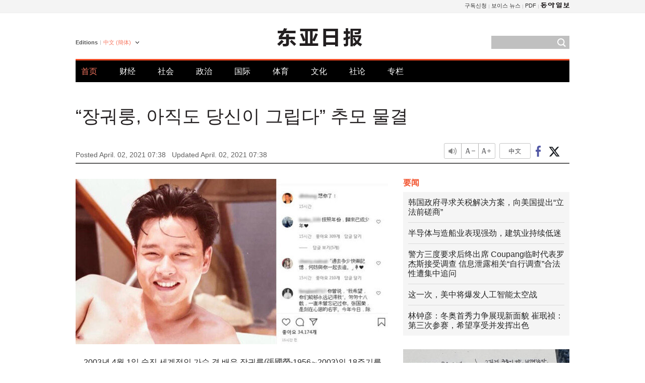

--- FILE ---
content_type: text/html; charset=UTF-8
request_url: https://www.donga.com/cn/article/all/20210402/2544868/1?m=kor
body_size: 8836
content:
<!DOCTYPE html>
<html lang="zh-cn">
<head>
<title>“张国荣，至今还想念你”，香港各地出现追悼浪潮 | 东亚日报</title>
<meta charset="utf-8" />
<meta name='robots' content='noindex, nofollow' />
<meta name='description' content="为纪念2003年4月1日去世的世界级歌手兼演员张国荣(1956~2003年)逝世18周年，中国香港各地纷纷举行了追悼活动。  　据《香港01》等香港媒体报道，1日(当地时间)下午7时30分，在You&hellip;">
<meta name='writer' content='东亚日报'>
<link rel="image_src" href="https://dimg1.donga.com/ugc/CDB/CHINESE/Article/60/66/4b/67/60664b670eced2738245.jpg" />
<meta http-equiv="X-UA-Compatible" content="IE=edge" />
<link rel="preload" href="https://image.donga.com/languages/chinese_cn_w/css/style.css?t=20250421" as="style" onload="this.onload=null;this.rel='stylesheet'">
<noscript><link rel='stylesheet' href='https://image.donga.com/languages/chinese_cn_w/css/style.css?t=20250421'></noscript>
<script type="text/javascript" src="https://image.donga.com/donga/js.v.1.0/jquery-latest.js"></script>
<script type="text/javascript" src="https://image.donga.com/donga/js.v.1.0/jquery-ui.js" defer></script>
<script type="text/javascript" src="https://image.donga.com/donga/js.v.1.0/jquery-cookie.js" defer></script>

<script type="text/javascript" src="https://image.donga.com/donga/js.v.1.0/GAbuilder.js?t=20240911"></script>
<script type="text/javascript">
gabuilder = new GAbuilder('GTM-PCVCHHT') ;
let pageviewObj = {
    'up_login_status' : 'N',
        'ep_contentdata_content_id' : '28.2544868' ,
        'ep_contentdata_content_title' : '“张国荣，至今还想念你”，香港各地出现追悼浪潮' ,
        'ep_contentdata_delivered_date' : '2021-04-02 07:38:33' ,
        'ep_contentdata_content_category_1depth' : '国际' ,
        'ep_contentdata_content_category_2depth' : '-' ,
        'ep_contentdata_content_type' : '-' ,
        'ep_contentdata_content_tags' : '-' ,
        'ep_contentdata_author_name' : 'yeah(yeah)' ,
        'ep_contentdata_content_source' : '동아일보취재(cn)' ,
        'ep_contentdata_content_multimedia' : '-' ,
        'ep_contentdata_content_characters' : '514' ,
        'ep_contentdata_content_loginwall' : 'N' ,
        'ep_contentdata_content_series' : '-' ,
        'ep_contentdata_content_issue' : '-' ,
        'ep_contentdata_author_dept' : '-'
}
gabuilder.GAScreen(pageviewObj);
</script>
<script type="application/ld+json">
{
    "@context": "https://schema.org",
    "@type": "NewsArticle",
    "@id": "https://www.donga.com/cn/article/all/20210402/2544868/1?m=kor#newsarticle",
    "headline": "“张国荣，至今还想念你”，香港各地出现追悼浪潮",
    "description": "为纪念2003年4月1日去世的世界级歌手兼演员张国荣(1956~2003年)逝世18周年，中国香港各地纷纷举行了追悼活动。  　据《香港01》等香港媒体报道，1日(当地时间)下午7时30分，在You…",
    "inLanguage": "cn",
    "mainEntityOfPage": "https://www.donga.com/cn/article/all/20210402/2544868/1?m=kor",
    "url": "https://www.donga.com/cn/article/all/20210402/2544868/1?m=kor",
    "image": [
            {
            "@type": "ImageObject",
            "url": "https://dimg.donga.com/ugc/CDB/CHINESE/Article/60/66/4b/67/60664b670eced2738245.jpg",
            "width": 640,
            "height": 339
            }
    ],
    "datePublished": "2021-04-02T07:38:33+09:00",
    "dateModified": "2021-04-02T07:38:33+09:00",
    "author": [
        
    ],
    "publisher": {
        "@type": "Organization",
        "name": "东亚日报",
        "url": "https://www.donga.com", 
        "logo": {
            "@type": "ImageObject",
            "url": "https://image.donga.com/pc/2022/images/common/donga_icon.jpg",
            "width": 800,
            "height": 420
        }
        
    }
}
</script>
<script type="text/javascript" src="https://image.donga.com/donga/js.v.1.0/donga.js" defer></script>

<script type="text/javascript">
  window._taboola = window._taboola || [];
  _taboola.push({article:'auto'});
  !function (e, f, u, i) {
    if (!document.getElementById(i)){
      e.async = 1;
      e.src = u;
      e.id = i;
      f.parentNode.insertBefore(e, f);
    }
  }(document.createElement('script'),
  document.getElementsByTagName('script')[0],
  '//cdn.taboola.com/libtrc/dongacom-chinese/loader.js',
  'tb_loader_script');
  if(window.performance && typeof window.performance.mark == 'function')
    {window.performance.mark('tbl_ic');}
</script>
<link rel="canonical" href="https://www.donga.com/cn/article/all/20210402/2544868/1" />
<link rel="alternate" hreflang="en" href="https://www.donga.com/en/article/all/20210402/2544922/1" />
<link rel="alternate" hreflang="ja" href="https://www.donga.com/jp/article/all/20210402/2544889/1" />
<link rel="alternate" hreflang="zh-Hans" href="https://www.donga.com/cn/article/all/20210402/2544868/1" />
<link rel="alternate" hreflang="zh-Hant" href="https://www.donga.com/tw/article/all/20210402/2544847/1" />

<meta name='robots' content='max-image-preview:standard'/>
<meta property="og:title" content="“张国荣，至今还想念你”，香港各地出现追悼浪潮" />
<meta property="og:image" content="https://dimg1.donga.com/ugc/CDB/CHINESE/Article/60/66/4b/67/60664b670eced2738245.jpg" />
<meta property="og:image:width" content="640" />
<meta property="og:image:height" content="339" />
<meta property="og:type" content="article" />
<meta property="og:site_name" content="동아일보" />
<meta property="og:description" content="为纪念2003年4月1日去世的世界级歌手兼演员张国荣(1956~2003年)逝世18周年，中国香港各地纷纷举行了追悼活动。  　据《香港01》等香港媒体报道，1日(当地时间)下午7时30分，在You…" />
<meta property="og:pubdate" content="2021-04-02 07:38:33" />
<meta property='og:url' content='https://www.donga.com/cn/article/all/20210402/2544868/1?m=kor'><meta name='twitter:url' content='https://www.donga.com/cn/article/all/20210402/2544868/1?m=kor' />
<meta name="twitter:card" content="summary_large_image" />
<meta name="twitter:image:src" content="https://dimg1.donga.com/ugc/CDB/CHINESE/Article/60/66/4b/67/60664b670eced2738245.jpg" />
<meta name="twitter:site" content="@dongamedia" />
<meta name="twitter:description" content="为纪念2003年4月1日去世的世界级歌手兼演员张国荣(1956~2003年)逝世18周年，中国香港各地纷纷举行了追悼活动。  　据《香港01》等香港媒体报道，1日(当地时间)下午7时30分，在You…" />
<meta name="twitter:title" content="“张国荣，至今还想念你”，香港各地出现追悼浪潮" />
<meta itemprop="name" content="“张国荣，至今还想念你”，香港各地出现追悼浪潮">
<meta itemprop="description" content="为纪念2003年4月1日去世的世界级歌手兼演员张国荣(1956~2003年)逝世18周年，中国香港各地纷纷举行了追悼活动。  　据《香港01》等香港媒体报道，1日(当地时间)下午7时30分，在You…">
<meta itemprop="image" content="https://dimg1.donga.com/ugc/CDB/CHINESE/Article/60/66/4b/67/60664b670eced2738245.jpg">

        <!-- dable meta tag -->
        <!-- 아이템 ID (필수): 아이템을 식별하기 위해 사용하시는 유일한 키를 입력해 주셔야 하며, 문자 혹은 숫자를 입력하실 수
        있으며, 동일한 아이템의 경우, PC와 모바일에서 동일한 아이템 ID 값을 가져야 합니다. -->
        <meta content="2544868" property="dable:item_id">

        <!-- 아이템 작성자(기자명) (필수) -->
        <meta content="金艺允记者" property="dable:author">

        <!-- 아이템 카테고리 -->
        <meta content="国际" property="article:section"> <!-- 메인 카테고리 (필수) -->

        <!-- 아이템 작성일(ISO 8601) (필수) -->
        <meta content="2021-04-02T07:38:33+09:00" property="article:published_time"> <!-- 예(한국시간 오후 1:20) -->
<script async src="https://securepubads.g.doubleclick.net/tag/js/gpt.js"></script>
<script>
window.googletag = window.googletag || {cmd: []};
googletag.cmd.push(function() {
googletag.defineSlot('/106061858/web_foreign/pc_article_wide', [[970, 90], [970, 250], [728, 90]], 'div-gpt-ad-1685434889869-0').addService(googletag.pubads());
googletag.defineSlot('/106061858/web_foreign/pc_article_box', [[300, 250], [300, 600]], 'div-gpt-ad-1685434863813-0').addService(googletag.pubads());
googletag.pubads().enableSingleRequest();
googletag.pubads().collapseEmptyDivs();
googletag.enableServices();
});
</script>
</head>
<body>

<!-- Google Tag Manager (noscript) -->
<noscript><iframe src='https://www.googletagmanager.com/ns.html?id=GTM-PCVCHHT' height='0' width='0' style='display:none;visibility:hidden'></iframe></noscript>
<!-- End Google Tag Manager (noscript) -->
    <div id="skip_navigation">
        <a href="#contents">Go to contents</a>
    </div>
    <div id="wrap">
        <div id='tnb'>
    <div id='tnb_980'>
        <ul class='gnbLeft'>
            
        </ul>
        <ul class='right'>
            <li><a href='http://readers.donga.com/' target='_blank' alt='READERS' title='READERS'>구독신청</a></li><li><a href='https://voice.donga.com' target='_blank' alt='VOICE' title='VOICE'>보이스 뉴스</a></li><li><a href='https://www.donga.com/news/Pdf' target='_blank' alt='PDF' title='PDF'>PDF</a></li><li class='last'><a href='https://www.donga.com'><img src='https://image.donga.com/pc/2022/images/common/btn_donga.png'></a></li>
        </ul>
    </div>
</div>
        <div id="top">
            <h2 class='logo'><a href='https://www.donga.com/cn'><img src='https://image.donga.com/languages/chinese_cn_w/img/logo.png' alt='THE DONG-A ILBO Logo' /></a></h2>
            <div class="lang_version">
                <h2>Editions</h2>
                <div class="select_lang">
                    <a href="http://www.donga.com/cn" lang="zh-cn" class="change_lang">中文 (簡体)</a>
                    <ul>
                        <li><a href="http://www.donga.com" lang="ko">한국어</a></li>
                        <li><a href="http://www.donga.com/en" lang="en">English</a></li>
                        <li><a href="http://www.donga.com/jp" lang="ja">日本語</a></li>
                        <li><a href="http://www.donga.com/tw" lang="zh-tw">中文 (繁体)</a></li>
                    </ul>
                </div>
            </div>
            <script type="text/javascript">
            $(document).ready(function() {
                $('div.select_lang').on('mouseenter focusin', function() {
                    $(this).addClass('on');
                }).on('mouseleave focusout', function() {
                    $(this).removeClass('on');
                })
            });
            </script>
            <ul id="gnb">
                <li class='on'><a href="https://www.donga.com/cn">首页</a></li>
                <li ><a href="https://www.donga.com/cn/List?c=02">财经</a></li>
                <li ><a href="https://www.donga.com/cn/List?c=04">社会</a></li>
                <li ><a href="https://www.donga.com/cn/List?c=01">政治</a></li>
                <li ><a href="https://www.donga.com/cn/List?c=03">国际</a></li>
                <li ><a href="https://www.donga.com/cn/List?c=06">体育</a></li>
                <li ><a href="https://www.donga.com/cn/List?c=08">文化</a></li>
                <li ><a href="https://www.donga.com/cn/List?c=0501">社论</a></li>
                <li ><a href="https://www.donga.com/cn/List?c=0502">专栏</a></li>
            </ul>
            <div class="search">
                <form action="https://www.donga.com/cn/Search">
                    <input type="text" name="query" id="query" />
                    <input type="image" src="https://image.donga.com/languages/chinese_cn_w/img/icon_search.png" alt="Search" />
                </form>
            </div>
        </div>        <div id="contents">
            <script type="text/javascript" src="https://image.donga.com/donga/js.v.1.0/snsShare.js"></script>
                
        <script>
        window.snsShare = new snsShare( {  kakaotalkKey : '74003f1ebb803306a161656f4cfe34c4' ,  url : 'https://www.donga.com/cn/article/all/20210402/2544868/1?m=kor'  } ) ;
    
        $(document).on('click',".snsPanel a[data-sns-type], .snsPanel button[data-sns-type]",function (e) {
            e.preventDefault();
            var snsType = $(this).data('sns-type');
            var snsPanel = $(this).parents('.snsPanel') ;
            var customUrl = snsPanel.data('sns-url');            
            var customTitle = snsPanel.data('sns-title');            
            var customDesc = snsPanel.data('sns-desc');            
            var customImageUrl = snsPanel.data('sns-imgurl');            
    
            
            
    
            switch (snsType) {
                case 'facebook':
                    snsShare.facebook( { 
                        url : customUrl,
                        utmQueryString : 'utm_source=facebook&utm_medium=share&utm_campaign=article_share_fb'
                    } );
                    break;
                case 'twitter':
                    snsShare.twitter( { 
                        url : customUrl,
                        title : customTitle,
                        desc : customDesc,
                        utmQueryString : 'utm_source=twitter&utm_medium=share&utm_campaign=article_share_tw'
                    } );
                    break;
                case 'kakaotalk':
                    snsShare.kakaotalk( { 
                        url : customUrl,
                        title : customTitle,
                        desc : customDesc,
                        imageUrl : customImageUrl,
                        utmQueryString : 'utm_source=kakao&utm_medium=share&utm_campaign=article_share_kt'
                    } );
                    break;
                case 'naverband':
                    snsShare.naverband( { 
                        url : customUrl,
                        title : customTitle,
                        desc : customDesc,
                        utmQueryString : 'utm_source=naver&utm_medium=share&utm_campaign=article_share_bd'
                    } );
                    break;
                case 'naverline':
                    snsShare.naverline( { 
                        url : customUrl,
                        title : customTitle,
                        desc : customDesc,
                        utmQueryString : 'utm_source=naver&utm_medium=share&utm_campaign=article_share_nl'
                    } );
                    break;
                case 'copyurl':
                    snsShare.copyurl( $(this) );
                    break;
                case 'email':
                    snsShare.email( {
                        gid : ''  ,
                        date : ''  ,
                        product : ''
                    } );
                    break;
                default:
                    return;
            }     
        });
        </script>
            <div id="title_layer">
                <div id="title_layer_980">
                    <h3>“장궈룽, 아직도 당신이 그립다” 추모 물결</h3>
                    <div class="etc">
                        <ul class="control">
                            <li class="sound"><a href="javascript:void(0);"><span>listen</span></a></li>
                            <li class="size_down"><a href="javascript:void(0);" onClick="javascript:fontSize--;changeFontSize();return false;"><span>Font size down</span></a></li>
                            <li><a href="javascript:void(0);" onClick="javascript:fontSize++;changeFontSize();return false;"><span>Font size up</span></a></li>
                        </ul>
                        <a href='https://www.donga.com/cn/article/all/20210402/2544868/1' class='en'><span>中文</span></a>
                        <ul class="social snsPanel">
                            <li><a href="javascript:void(0);" data-sns-type="facebook"><span>Share this article on Facebook</span></a></li>
                            <li><a href="javascript:void(0);" data-sns-type="twitter"><span>Share this article on Twitter</span></a></li>
                        </ul>
                    </div>
                </div>
            </div>
            <script type="text/javascript">
            $(window).scroll(function() {
                var position = $(window).scrollTop();
                if(position > 300){
                    $('#title_layer').addClass('on');
                } else {
                    $('#title_layer').removeClass('on');
                }
            });
            </script>
            <div id="view_title">
                <div style='width:980px;text-align:center;margin: 0px 0 20px 0;'><!-- /106061858/web_foreign/pc_article_wide -->
<div id='div-gpt-ad-1685434889869-0' style='min-width: 728px; min-height: 90px;'>
  <script>
    googletag.cmd.push(function() { googletag.display('div-gpt-ad-1685434889869-0'); });
  </script>
</div></div>
                <h1>“장궈룽, 아직도 당신이 그립다” 추모 물결</h1>
                <p class="date">Posted April. 02, 2021 07:38&nbsp;&nbsp;&nbsp;</p>
                <p class='date'>Updated April. 02, 2021 07:38</p>
                <div class="etc">
                    <ul class="control">
                        <li class="sound"><a href="javascript:void(0);"><span>listen</span></a></li>
                        <li class="size_down"><a href="javascript:void(0);" onClick="javascript:fontSize--;changeFontSize();return false;"><span>Font size down</span></a></li>
                        <li><a href="javascript:void(0);" onClick="javascript:fontSize++;changeFontSize();return false;"><span>Font size up</span></a></li>
                    </ul>
                    <a href='https://www.donga.com/cn/article/all/20210402/2544868/1' class='en'><span>中文</span></a>
                    <ul class="social snsPanel">
                        <li><a href="javascript:void(0);" data-sns-type="facebook"><span>Share this article on Facebook</span></a></li>
                        <li><a href="javascript:void(0);" data-sns-type="twitter"><span>Share this article on Twitter</span></a></li>
                    </ul>
                </div>
            </div>
            <script>
var fontSize = 2 ;
function callCSset(key, val)
{
    var targetUrl = "/HUB/common/cs.php?s="+key+"&u="+val ;
    $.ajax( {
        type: "GET",
        url: targetUrl,
        dataType: "html",
        success: function (result) {
        }
    });
}
function changeFontSize ()
{
    if ( fontSize == 0 )
    {
        alert ('The minimum font size.') ;
        fontSize = 1 ;
        return false;
    }
    else if ( fontSize == 5 )
    {
        alert ('The maximum font size.') ;
        fontSize = 4 ;
        return false;
    }

    if ( fontSize == 1 )
    {
        $('#article_text').css({'font-size':'14px'});
    }
    else if ( fontSize == 3 )
    {
        $('#article_text').css({'font-size':'20px'});
    }
    else if ( fontSize == 4 )
    {
        $('#article_text').css({'font-size':'24px'});
    }
    else
    {
        $('#article_text').css({'font-size':'16px'});
    }

    callCSset('pfs', fontSize) ;
    return false;
}

$(document).ready( function() {
    changeFontSize() ;
} ) ;

</script>            <div id="view_contents">
                <div class="news_view" id="article_text" itemprop='articleBody'><div class='photo_center'><img src='https://dimg.donga.com/i/620/0/90/ugc/CDB/KOREAN/Article/60/66/4a/96/60664a960aa9d2738245.jpg' alt=''></div><br>　2003년 4월 1일 숨진 세계적인 가수 겸 배우 장궈룽(張國榮·1956∼2003)의 18주기를 맞아 홍콩 전역에서 추모가 이어졌다. <br><br>  　홍콩01 등 홍콩 매체에 따르면 1일(현지 시간) 오후 7시 30분 유튜브와 페이스북 채널에서는 장궈룽을 추모하는 무료 온라인 콘서트 ‘샹니(想니·당신이 그립다) 장궈룽 2021’이 열렸다. 장궈룽과 듀엣곡을 발표했던 가수 쉬관제(許冠杰·73) 등 생전 그와 인연이 깊은 연예인들이 참가했다. 빅토리아하버 야경을 배경으로 장을 애니메이션으로 형상화한 동영상, 그의 히트곡 ‘스타(明星)’ 등이 방송됐다. <br><br>  　이번 콘서트 제목은 장의 연인이었던 탕허더(唐鶴德·62)가 지었다. 탕허더는 1일 인스타그램에 장의 사진을 올린 후 “보고 싶다”라고 썼다. 이날부터 11일까지 침사추이 어번하우스에서도 장의 사진과 영화 포스터 등을 볼 수 있는 추모 전시회가 열린다.<br><br>  　매년 4월 1일 그의 팬들은 그가 숨진 홍콩 만다린오리엔탈 호텔 앞에 수많은 꽃을 바쳤다. 신종 코로나바이러스 감염증(코로나19)으로 지난해에는 팬클럽 주최 헌화 행사가 열리지 않았고 올해도 집합금지 명령 등으로 헌화 행사가 없을 것으로 보인다. 유명 직물상의 자녀로 태어난 장은 먼저 가수로 인기를 얻은 후 1979년 영화계에 입문했다. ‘영웅본색’(1986년) ‘천녀유혼’(1987년) 등으로 엄청난 인기를 얻었다. <br><br><br>김예윤기자 yeah@donga.com</div>
                <div class='more_view'><h3><img src='https://image.donga.com/languages/chinese_cn_w/img/most_view.png' alt='DongA.com' /> <span>热门新闻</span></h3><ul><li><a href='https://www.donga.com/news/Society/article/all/20260131/133271249/2'><span class='image'><img src='https://dimg.donga.com/c/138/175/90/1/wps/NEWS/IMAGE/2026/01/31/133271250.2.jpg' alt='' /></span><span class='title'>경차 자리 ‘3칸’ 차지한 SUV…“내가 다 부끄러워”</span><span class='dummy'></span></a></li><li><a href='https://www.donga.com/news/Culture/article/all/20260131/133271210/2'><span class='image'><img src='https://dimg.donga.com/c/138/175/90/1/wps/NEWS/IMAGE/2026/01/31/133271206.3.jpg' alt='' /></span><span class='title'>도경완, 120억 펜트하우스 내부 공개 “금고가 한국은행 수준”</span><span class='dummy'></span></a></li><li><a href='https://www.donga.com/news/It/article/all/20260130/133265721/2'><span class='image'><img src='https://dimg.donga.com/c/138/175/90/1/wps/NEWS/IMAGE/2026/01/30/133265718.3.png' alt='' /></span><span class='title'>얼음 녹았는데 오히려 ‘통통’해진 북극곰? “새 먹이 찾았다”</span><span class='dummy'></span></a></li><li><a href='https://www.donga.com/news/Inter/article/all/20260129/133258862/2'><span class='image'><img src='https://dimg.donga.com/c/138/175/90/1/wps/NEWS/IMAGE/2026/01/30/133263129.1.jpg' alt='' /></span><span class='title'>“폭설 속 96시간” 히말라야서 숨진 주인 지킨 핏불</span><span class='dummy'></span></a></li></ul></div>
            </div>
<div><audio id="audioPlayer"></audio></div>
<script>
    let mp3url = "2544868_1_20210402073504_20210402073504.mp3?m=kor" ;

    $(document).on('click', '.control .sound', function() {
        var soundObj = $(this);
        var audioPlayer = $('#audioPlayer')[0];

        // data-on이 "on"이 아닐 때
        if (soundObj.attr('data-on') !== 'on') {
            soundObj.attr('data-on', 'on').addClass('on');

            // 만약 기존에 재생 중이었으나 일시정지 상태라면 이어서 재생
            if (audioPlayer.src && audioPlayer.paused && audioPlayer.currentTime > 0) {
                audioPlayer.play();
                soundObj.attr('data-on', 'on');
                return;
            }

            if (mp3url == "") {
                console.error("MP3 URL이 존재하지 않습니다.");
                return;
            }

            // 로딩음 및 본문 콘텐츠 audio 객체 생성
            var loadingAudio = new Audio("https://speak.donga.com/staticvoice/000000003_1_20250117133114_20250117133114.mp3");
            var contentAudio = new Audio("https://speak.donga.com/chinese/" + mp3url);
            var loadingInterval;

            // 로딩음 반복 재생 함수 (10초 간격)
            function playLoadingRepeatedly() {
                if (contentAudio.readyState < 4) { 
                    loadingAudio.currentTime = 0;
                    loadingAudio.play();
                    loadingInterval = setTimeout(playLoadingRepeatedly, 10000);
                }
            }
            // 로딩음 반복 시작
            playLoadingRepeatedly();

            // 본문 audio가 준비되면 로딩음 중지 후 본문 audio 재생
            contentAudio.addEventListener('canplaythrough', function onContentReady() {
                clearTimeout(loadingInterval);
                loadingAudio.pause();
                loadingAudio.currentTime = 0;
                audioPlayer.src = contentAudio.src;
                audioPlayer.play();

                let eventObj = {};
                eventObj = {
                    event_name : 'click_content_event',
                    ep_button_name : '듣기',
                    ep_button_area : 'CHAINESE',
                    ep_button_category : '기사뷰'
                }
                gabuilder.GAEventOBJ(eventObj) ;

                contentAudio.removeEventListener('canplaythrough', onContentReady);
            });
            
            // 본문 audio 다운로드 시작
            contentAudio.load();

            // data-on 속성을 "on"으로 설정
            soundObj.attr('data-on', 'on');
        } else {
            // data-on이 "on"인 경우, 진행 중인 음성이 있다면 정지
            audioPlayer.pause();
            soundObj.attr('data-on', 'off').removeClass('on');
        }
    });
</script>
<div id='common_right'><div class='headline_news'><h3>要闻</h3><ul><li><a href='https://www.donga.com/cn/article/all/20260131/6084709/1'>韩国政府寻求关税解决方案，向美国提出“立法前磋商”</a></li><li><a href='https://www.donga.com/cn/article/all/20260131/6084733/1'>半导体与造船业表现强劲，建筑业持续低迷</a></li><li><a href='https://www.donga.com/cn/article/all/20260131/6084757/1'>警方三度要求后终出席 Coupang临时代表罗杰斯接受调查 信息泄露相关“自行调查”合法性遭集中追问</a></li><li><a href='https://www.donga.com/cn/article/all/20260131/6084781/1'>这一次，美中将爆发人工智能太空战</a></li><li><a href='https://www.donga.com/cn/article/all/20260131/6084799/1'>林钟彦：冬奥首秀力争展现新面貌 崔珉祯：第三次参赛，希望享受并发挥出色</a></li></ul></div><div class='photo_news'><a href='https://www.donga.com/cn/article/all/20260131/6084697/1'><img src='https://dimg.donga.com/carriage/CHINESE/images/lang_chinese_cn_mainphotonews/697d4e421110d273823e.jpg' alt='年轻人从“文本时尚”转向“写作时尚”…2030一代重拾纸张与书籍' /><span class='dummy'></span><span class='text'>年轻人从“文本时尚”转向“写作时尚”…2030一代重拾纸张与书籍</span></a></div><div class='opinion_news'><h3>论坛</h3><ul><li><span class='cate'><a href='https://www.donga.com/cn/article/all/20260131/6084673/1'>社论</a></span><span class='title'><a href='https://www.donga.com/cn/article/all/20260131/6084673/1'>构建1万亿韩元重新挑战基金……容忍失败的文化是第一成功因素</a></span></li><li><span class='cate'><a href='https://www.donga.com/cn/article/all/20260131/6084685/1'>专栏</a></span><span class='title'><a href='https://www.donga.com/cn/article/all/20260131/6084685/1'>连“退休和年金一致”的讨论都没有的国家</a></span></li></ul></div><!-- /106061858/web_foreign/pc_article_box -->
<div id='div-gpt-ad-1685434863813-0' style='min-width: 300px; min-height: 250px;'>
  <script>
    googletag.cmd.push(function() { googletag.display('div-gpt-ad-1685434863813-0'); });
  </script>
</div></div><div id="taboola-below-article-thumbnails"></div>
<script type="text/javascript">
  window._taboola = window._taboola || [];
  _taboola.push({
    mode: 'alternating-thumbnails-textunder-a',
    container: 'taboola-below-article-thumbnails',
    placement: 'Below Article Thumbnails',
    target_type: 'mix'
  });
</script>        </div>
        
        
        
        <div id="footer_menu">
            <div id="footer_menu_980">
                <ul id="fnb">
                    <li><a href="https://www.donga.com/cn">首页</a></li>
                    <li><a href="https://www.donga.com/cn/List?c=02">财经</a></li>
                    <li><a href="https://www.donga.com/cn/List?c=04">社会</a></li>
                    <li><a href="https://www.donga.com/cn/List?c=01">政治</a></li>
                    <li><a href="https://www.donga.com/cn/List?c=03">国际</a></li>
                    <li><a href="https://www.donga.com/cn/List?c=06">体育</a></li>
                    <li><a href="https://www.donga.com/cn/List?c=08">文化</a></li>
                    <li><a href="https://www.donga.com/cn/List?c=0501">社论</a></li>
                    <li><a href="https://www.donga.com/cn/List?c=0502">专栏</a></li>
                </ul>
                <ul id="snb">
                    <li><a href="https://www.facebook.com/dongamedia" target='_blank'><img src="https://image.donga.com/languages/english_w/img/icon_fnb_social_01.png" alt="facebook" /></a></li>
                    <li><a href="https://twitter.com/dongamedia" target='_blank'><img src="https://image.donga.com/languages/english_w/img/icon_fnb_social_02.png" alt="twitter" /></a></li>
                    <li><a href="https://www.donga.com/cn/Docs"><img src="https://image.donga.com/languages/english_w/img/icon_fnb_social_03.png" alt="dong-a"/> About Dong-A Ilbo</a></li>
                </ul>
            </div>
        </div>
        <div id="footer">
            <address><a href="https://secure.donga.com/membership/policy/service.php" target='_blank'>Terms of Service</a> &nbsp;|&nbsp; <a href="https://secure.donga.com/membership/policy/privacy.php" target='_blank'><b>Privacy Policy</b></a> &nbsp;|&nbsp; Copyright by <strong>dongA.com</strong> All rights reserved.</address>
        </div>
    </div>

    <script type="text/javascript">
    window._taboola = window._taboola || [];
    _taboola.push({flush: true});
</script>            
    
</body>
</html><script>var _GCD = '5'; var _ACEKISA = 'K';</script><script src='https://dimg.donga.com/acecounter/acecounter_V70.20130719.js'></script><script>_PL('chinese.donga.com/3/all/20210402/2544868/1?m=kor');</script>

--- FILE ---
content_type: text/html; charset=utf-8
request_url: https://www.google.com/recaptcha/api2/aframe
body_size: 267
content:
<!DOCTYPE HTML><html><head><meta http-equiv="content-type" content="text/html; charset=UTF-8"></head><body><script nonce="wx1bPBL8MKAuDns2majdOA">/** Anti-fraud and anti-abuse applications only. See google.com/recaptcha */ try{var clients={'sodar':'https://pagead2.googlesyndication.com/pagead/sodar?'};window.addEventListener("message",function(a){try{if(a.source===window.parent){var b=JSON.parse(a.data);var c=clients[b['id']];if(c){var d=document.createElement('img');d.src=c+b['params']+'&rc='+(localStorage.getItem("rc::a")?sessionStorage.getItem("rc::b"):"");window.document.body.appendChild(d);sessionStorage.setItem("rc::e",parseInt(sessionStorage.getItem("rc::e")||0)+1);localStorage.setItem("rc::h",'1769902564801');}}}catch(b){}});window.parent.postMessage("_grecaptcha_ready", "*");}catch(b){}</script></body></html>

--- FILE ---
content_type: application/javascript; charset=utf-8
request_url: https://fundingchoicesmessages.google.com/f/AGSKWxUOUyzN1VghCrxBNc9kG1dlpJr2Xs5XtfGW_leCHfxBJ0IdEFxzozVmBbtSMqckr_Unkt6hFdGb8HF5c7iW__sDcwMUhK5VQ-7-lB7ZeRGI9x55P7WwCNi6P-AWWp5hp1klOYfgV8zS9FtUEQ9xMtYymWm_Fl007BqTChpmqzcVp23Inv9jc4DSJrRi/_/jquery/ad./468-20.&videoadid=/adsterra./adviewas3.
body_size: -1284
content:
window['8d1d96f5-6314-4261-9ca5-7e8240703184'] = true;